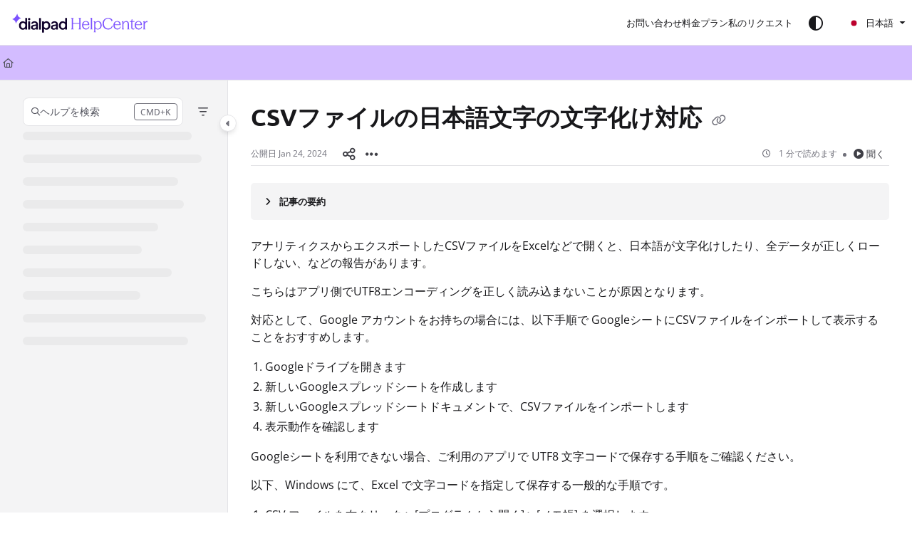

--- FILE ---
content_type: image/svg+xml
request_url: https://cdn.us.document360.io/logo/0f28ad44-2863-4372-a27e-c6728808d742/39f7ac40166c41a3b1c824331986920e-HC-logo-light-2025.svg
body_size: 4240
content:
<svg width="257" height="58" viewBox="0 0 257 58" fill="none" xmlns="http://www.w3.org/2000/svg">
<mask id="mask0_8161_62" style="mask-type:luminance" maskUnits="userSpaceOnUse" x="0" y="0" width="257" height="61">
<path d="M257 0H0V60.1592H257V0Z" fill="white"/>
</mask>
<g mask="url(#mask0_8161_62)">
<path d="M38.6044 40.8617C34.8128 40.8617 32.0894 37.8022 32.0894 33.6154C32.0894 29.4287 34.8128 26.396 38.6044 26.396C40.3666 26.396 42.0488 27.2817 42.7964 28.4357V20.9747H45.8937V40.5933H42.7964V38.7952C42.0488 39.9492 40.3666 40.8617 38.6044 40.8617ZM39.1117 38.1511C41.1143 38.1511 42.6095 36.5944 42.7964 34.4742V32.7029C42.6095 30.5827 41.1143 29.1067 39.1117 29.1067C36.8688 29.1067 35.2668 30.9048 35.2668 33.5886C35.2668 36.2724 36.8688 38.1511 39.1117 38.1511Z" fill="#10022C"/>
<path d="M50.8502 40.5933H47.7262V26.6643H50.8502V40.5933ZM49.2481 24.7588C48.1534 24.7588 47.3257 23.9 47.3257 22.7996C47.3257 21.7261 48.1534 20.8673 49.2481 20.8673C50.3963 20.8673 51.2507 21.7261 51.2507 22.7996C51.2507 23.9 50.3963 24.7588 49.2481 24.7588Z" fill="#10022C"/>
<path d="M69.2211 40.5933H66.0972V20.9747H69.2211V40.5933Z" fill="#10022C"/>
<path d="M71.1226 45.612V26.6643H74.2465V28.4625C74.9675 27.3084 76.65 26.3959 78.4923 26.3959C82.2304 26.3959 84.9539 29.4555 84.9539 33.6422C84.9539 37.829 82.2303 40.8617 78.4389 40.8617C76.65 40.8617 74.9675 39.9492 74.2465 38.7951V45.612H71.1226ZM77.9316 38.151C80.1479 38.151 81.7765 36.3529 81.7765 33.6691C81.7765 30.9853 80.1479 29.1066 77.985 29.1066C75.9021 29.1066 74.4337 30.6632 74.2465 32.7834V34.5547C74.4068 36.6749 75.9021 38.151 77.9316 38.151Z" fill="#10022C"/>
<path d="M106.045 40.8617C102.253 40.8617 99.5298 37.8022 99.5298 33.6154C99.5298 29.4287 102.253 26.396 106.045 26.396C107.807 26.396 109.489 27.2817 110.237 28.4357V20.9747H113.334V40.5933H110.237V38.7952C109.489 39.9492 107.807 40.8617 106.045 40.8617ZM106.552 38.1511C108.555 38.1511 110.05 36.5944 110.237 34.4742V32.7029C110.05 30.5827 108.555 29.1067 106.552 29.1067C104.309 29.1067 102.707 30.9048 102.707 33.5886C102.707 36.2724 104.309 38.1511 106.552 38.1511Z" fill="#10022C"/>
<path fill-rule="evenodd" clip-rule="evenodd" d="M86.0005 36.8092C86.0005 39.1441 88.0295 40.8617 90.8334 40.8617C92.3287 40.8617 93.877 40.2981 94.892 38.7683V40.5933H97.989V31.5757C97.989 28.3283 95.6394 26.3959 92.195 26.3959C88.8227 26.3959 86.8836 28.2742 86.2276 30.3679L89.1904 30.7581C89.6211 29.6003 90.5981 28.8113 92.195 28.8113C93.7437 28.8113 94.892 29.7239 94.892 31.3878V31.8709L90.8599 32.4614C87.8159 32.8908 86.0005 34.3669 86.0005 36.8092ZM91.3672 38.5268C90.0321 38.5268 89.1779 37.7216 89.1779 36.6749C89.1779 35.5477 89.9522 34.9305 91.3672 34.6889L94.892 34.0716V35.7624C94.4112 37.2117 93.2364 38.5268 91.3672 38.5268Z" fill="#10022C"/>
<path fill-rule="evenodd" clip-rule="evenodd" d="M52.2729 36.809C52.2729 39.144 54.3022 40.8616 57.1058 40.8616C58.6011 40.8616 60.1498 40.298 61.1643 38.7683V40.5932H64.2618V31.5756C64.2618 28.3282 61.9122 26.3959 58.4678 26.3959C55.095 26.3959 53.156 28.2741 52.5001 30.3679L55.4632 30.758C55.8934 29.6002 56.8709 28.8113 58.4678 28.8113C60.016 28.8113 61.1643 29.7238 61.1643 31.3877V31.8708L57.1327 32.4613C54.0886 32.8907 52.2729 34.3668 52.2729 36.809ZM57.64 38.5267C56.3049 38.5267 55.4502 37.7215 55.4502 36.6749C55.4502 35.5477 56.2245 34.9304 57.64 34.6888L61.1643 34.0716V35.7624C60.6835 37.2116 59.5088 38.5267 57.64 38.5267Z" fill="#10022C"/>
<path d="M35.1075 20.8315C35.3058 20.8758 35.3452 21.1997 35.1597 21.284C31.5793 22.5028 28.7611 25.6188 27.2896 29.7668C27.209 29.968 26.8557 29.9194 26.8225 29.7048C26.3192 26.4514 24.0714 23.8539 21.1758 23.153C20.9839 23.1065 20.9477 22.8051 21.1263 22.7198C24.8025 21.2072 27.5655 18.1043 28.8421 14.1401C28.9218 13.9333 29.3071 13.9856 29.3399 14.2053C29.8348 17.5235 32.1429 20.1685 35.1075 20.8315Z" fill="#7C52FF"/>
<path d="M132.732 39.9527L133.933 38.645V22.4465L132.732 21.1389V20.9254H137.215V21.1389L136.014 22.4465V38.645L137.215 39.9527V40.1662H132.732V39.9527ZM120.136 39.9527L121.337 38.645V22.4465L120.136 21.1389V20.9254H124.619V21.1389L123.419 22.4465V38.645L124.619 39.9527V40.1662H120.136V39.9527ZM122.992 29.2515H134.493V30.6125H122.992V29.2515ZM140.784 33.0676C140.784 34.2418 140.998 35.2737 141.425 36.1632C141.852 37.035 142.439 37.711 143.186 38.1914C143.933 38.6539 144.761 38.8852 145.668 38.8852C146.771 38.8852 147.687 38.6006 148.417 38.0313C149.164 37.462 149.733 36.6169 150.125 35.4961L151.219 35.843C150.863 37.2485 150.16 38.3693 149.111 39.2055C148.079 40.0238 146.816 40.433 145.321 40.433C144.022 40.433 142.875 40.1217 141.879 39.499C140.882 38.8585 140.109 37.9957 139.557 36.9104C139.006 35.8252 138.73 34.5976 138.73 33.2277C138.73 31.8756 138.988 30.657 139.504 29.5717C140.037 28.4687 140.793 27.6058 141.772 26.9831C142.75 26.3605 143.88 26.0491 145.161 26.0491C146.584 26.0491 147.75 26.3783 148.657 27.0365C149.582 27.677 150.231 28.5221 150.605 29.5717C150.996 30.6036 151.148 31.7066 151.059 32.8808H139.877V31.76H149.03C148.995 30.906 148.817 30.1321 148.497 29.4383C148.177 28.7445 147.732 28.2018 147.163 27.8104C146.593 27.4012 145.926 27.1966 145.161 27.1966C144.254 27.1966 143.471 27.4635 142.813 27.9972C142.154 28.5132 141.647 29.2159 141.292 30.1055C140.954 30.995 140.784 31.9824 140.784 33.0676ZM156.51 39.9527V40.1662H152.748V39.9527L153.682 38.7518V22.5266L152.748 21.2189V21.0321L155.577 20.5251V38.7518L156.51 39.9527ZM158.266 44.943L159.2 43.6888V28.184L158.266 26.8764V26.6896L161.095 26.1826V29.118C161.504 28.1574 162.136 27.4101 162.989 26.8764C163.843 26.3249 164.777 26.0491 165.791 26.0491C167.001 26.0491 168.069 26.3605 168.994 26.9831C169.919 27.5881 170.64 28.442 171.156 29.545C171.671 30.6303 171.929 31.8667 171.929 33.2544C171.929 34.6243 171.645 35.8608 171.075 36.9638C170.506 38.0491 169.714 38.903 168.7 39.5257C167.704 40.1306 166.592 40.433 165.364 40.433C164.493 40.433 163.683 40.2462 162.936 39.8726C162.189 39.499 161.575 38.9653 161.095 38.2715V43.6888L162.402 44.943V45.1565H158.266V44.943ZM165.231 39.2588C166.138 39.2588 166.939 39.0009 167.633 38.4849C168.344 37.969 168.896 37.2574 169.287 36.35C169.679 35.4249 169.874 34.393 169.874 33.2544C169.874 32.1692 169.688 31.1907 169.314 30.319C168.958 29.4294 168.442 28.7356 167.766 28.2374C167.108 27.7393 166.343 27.4902 165.471 27.4902C164.706 27.4902 164.012 27.6681 163.39 28.0239C162.767 28.3798 162.251 28.8868 161.842 29.545C161.433 30.1855 161.184 30.9327 161.095 31.7867V35.4694C161.255 36.2344 161.521 36.9104 161.895 37.4975C162.287 38.0668 162.767 38.5027 163.336 38.8052C163.906 39.1076 164.537 39.2588 165.231 39.2588ZM182.872 40.433C181.182 40.433 179.616 40.0594 178.175 39.3122C176.752 38.565 175.604 37.4442 174.733 35.9498C173.879 34.4553 173.452 32.6495 173.452 30.5324C173.452 28.3975 173.896 26.5917 174.786 25.1151C175.693 23.6207 176.868 22.5088 178.309 21.7793C179.767 21.0321 181.315 20.6585 182.952 20.6585C184.126 20.6585 185.202 20.8364 186.181 21.1922C187.178 21.5303 188.031 22.0195 188.743 22.66C189.455 23.3004 189.997 24.0566 190.371 24.9283L188.956 26.5829L188.77 26.5562C188.485 25.2041 187.8 24.101 186.715 23.2471C185.648 22.3931 184.393 21.9661 182.952 21.9661C181.547 21.9661 180.293 22.3042 179.189 22.9802C178.086 23.6385 177.215 24.6081 176.574 25.889C175.951 27.1699 175.64 28.6911 175.64 30.4524C175.64 32.2137 175.978 33.717 176.654 34.9623C177.33 36.2077 178.22 37.1506 179.323 37.7911C180.444 38.4315 181.644 38.7518 182.926 38.7518C184.598 38.7518 185.985 38.3426 187.089 37.5242C188.192 36.7058 188.966 35.4605 189.41 33.7882L190.611 34.0283C190.38 35.3627 189.899 36.5102 189.17 37.4709C188.44 38.4315 187.533 39.1699 186.448 39.6858C185.363 40.1839 184.171 40.433 182.872 40.433ZM193.819 33.0676C193.819 34.2418 194.033 35.2737 194.46 36.1632C194.887 37.035 195.474 37.711 196.221 38.1914C196.968 38.6539 197.795 38.8852 198.703 38.8852C199.806 38.8852 200.722 38.6006 201.452 38.0313C202.199 37.462 202.768 36.6169 203.159 35.4961L204.254 35.843C203.898 37.2485 203.195 38.3693 202.145 39.2055C201.113 40.0238 199.851 40.433 198.356 40.433C197.057 40.433 195.91 40.1217 194.914 39.499C193.917 38.8585 193.143 37.9957 192.591 36.9104C192.04 35.8252 191.765 34.5976 191.765 33.2277C191.765 31.8756 192.023 30.657 192.539 29.5717C193.072 28.4687 193.828 27.6058 194.807 26.9831C195.785 26.3605 196.915 26.0491 198.196 26.0491C199.619 26.0491 200.784 26.3783 201.692 27.0365C202.617 27.677 203.266 28.5221 203.64 29.5717C204.031 30.6036 204.182 31.7066 204.093 32.8808H192.912V31.76H202.065C202.03 30.906 201.852 30.1321 201.532 29.4383C201.212 28.7445 200.766 28.2018 200.197 27.8104C199.628 27.4012 198.961 27.1966 198.196 27.1966C197.289 27.1966 196.506 27.4635 195.847 27.9972C195.189 28.5132 194.682 29.2159 194.326 30.1055C193.988 30.995 193.819 31.9824 193.819 33.0676ZM205.889 39.9527L206.823 38.7518V28.184L205.889 26.8764V26.6896L208.717 26.1826V29.1447C209.144 28.184 209.758 27.4279 210.559 26.8764C211.36 26.3249 212.267 26.0491 213.281 26.0491C214.188 26.0491 214.989 26.2359 215.682 26.6095C216.394 26.9832 216.946 27.5258 217.337 28.2374C217.728 28.9312 217.924 29.7674 217.924 30.7459V38.7518L218.858 39.9527V40.1662H215.095V39.9527L216.029 38.7518V30.9861C216.029 30.2389 215.896 29.6073 215.629 29.0914C215.38 28.5754 215.015 28.1929 214.535 27.9439C214.055 27.677 213.503 27.5435 212.88 27.5435C212.222 27.5435 211.608 27.7037 211.039 28.0239C210.47 28.3441 209.981 28.8067 209.571 29.4116C209.18 30.0165 208.896 30.7192 208.717 31.5198V38.7518L209.652 39.9527V40.1662H205.889V39.9527ZM225.256 40.433C224.225 40.433 223.397 40.1395 222.775 39.5524C222.17 38.9475 221.867 38.0491 221.867 36.857V27.5435H219.279V26.5562C220.133 26.5028 220.773 26.3783 221.2 26.1826C221.645 25.9869 221.983 25.6577 222.214 25.1952C222.463 24.7326 222.623 24.021 222.695 23.0603H223.762V26.316L227.445 26.1559L227.525 27.5435H223.762V36.9371C223.762 37.6844 223.94 38.2359 224.296 38.5917C224.669 38.9297 225.141 39.0987 225.71 39.0987C226.013 39.0987 226.297 39.072 226.564 39.0186C226.831 38.9475 227.071 38.8319 227.285 38.6717L227.391 39.6591C227.16 39.8726 226.858 40.0505 226.484 40.1929C226.128 40.353 225.719 40.433 225.256 40.433ZM229.868 33.0676C229.868 34.2418 230.082 35.2737 230.509 36.1632C230.936 37.035 231.523 37.711 232.271 38.1914C233.017 38.6539 233.845 38.8852 234.752 38.8852C235.855 38.8852 236.771 38.6006 237.501 38.0313C238.248 37.462 238.817 36.6169 239.209 35.4961L240.303 35.843C239.947 37.2485 239.245 38.3693 238.195 39.2055C237.163 40.0238 235.9 40.433 234.405 40.433C233.106 40.433 231.959 40.1217 230.963 39.499C229.967 38.8585 229.193 37.9957 228.641 36.9104C228.09 35.8252 227.814 34.5976 227.814 33.2277C227.814 31.8756 228.072 30.657 228.588 29.5717C229.122 28.4687 229.878 27.6058 230.856 26.9831C231.834 26.3605 232.964 26.0491 234.245 26.0491C235.668 26.0491 236.834 26.3783 237.741 27.0365C238.666 27.677 239.315 28.5221 239.689 29.5717C240.081 30.6036 240.232 31.7066 240.143 32.8808H228.961V31.76H238.115C238.079 30.906 237.901 30.1321 237.581 29.4383C237.261 28.7445 236.816 28.2018 236.247 27.8104C235.677 27.4012 235.01 27.1966 234.245 27.1966C233.338 27.1966 232.555 27.4635 231.897 27.9972C231.239 28.5132 230.731 29.2159 230.376 30.1055C230.038 30.995 229.868 31.9824 229.868 33.0676ZM241.938 39.9527L242.872 38.7518V28.184L241.938 26.8764V26.6896L244.767 26.1826V38.7518L245.995 39.9527V40.1662H241.938V39.9527ZM244.5 30.1321C244.713 29.3138 245.007 28.6021 245.381 27.9972C245.754 27.3746 246.208 26.8942 246.741 26.5562C247.293 26.2182 247.907 26.0491 248.583 26.0491C248.975 26.0491 249.286 26.0847 249.517 26.1559L249.357 28.1307C248.414 27.8638 247.614 27.9083 246.955 28.2641C246.297 28.6199 245.79 29.1358 245.434 29.8119C245.078 30.4702 244.838 31.1729 244.713 31.9201L244.5 30.1321Z" fill="#7C52FF"/>
</g>
</svg>


--- FILE ---
content_type: image/svg+xml
request_url: https://cdn.us.document360.io/0f28ad44-2863-4372-a27e-c6728808d742/Images/Documentation/HC-logo-light-2025.svg
body_size: 4118
content:
<svg width="257" height="58" viewBox="0 0 257 58" fill="none" xmlns="http://www.w3.org/2000/svg">
<mask id="mask0_8161_62" style="mask-type:luminance" maskUnits="userSpaceOnUse" x="0" y="0" width="257" height="61">
<path d="M257 0H0V60.1592H257V0Z" fill="white"/>
</mask>
<g mask="url(#mask0_8161_62)">
<path d="M38.6044 40.8617C34.8128 40.8617 32.0894 37.8022 32.0894 33.6154C32.0894 29.4287 34.8128 26.396 38.6044 26.396C40.3666 26.396 42.0488 27.2817 42.7964 28.4357V20.9747H45.8937V40.5933H42.7964V38.7952C42.0488 39.9492 40.3666 40.8617 38.6044 40.8617ZM39.1117 38.1511C41.1143 38.1511 42.6095 36.5944 42.7964 34.4742V32.7029C42.6095 30.5827 41.1143 29.1067 39.1117 29.1067C36.8688 29.1067 35.2668 30.9048 35.2668 33.5886C35.2668 36.2724 36.8688 38.1511 39.1117 38.1511Z" fill="#10022C"/>
<path d="M50.8502 40.5933H47.7262V26.6643H50.8502V40.5933ZM49.2481 24.7588C48.1534 24.7588 47.3257 23.9 47.3257 22.7996C47.3257 21.7261 48.1534 20.8673 49.2481 20.8673C50.3963 20.8673 51.2507 21.7261 51.2507 22.7996C51.2507 23.9 50.3963 24.7588 49.2481 24.7588Z" fill="#10022C"/>
<path d="M69.2211 40.5933H66.0972V20.9747H69.2211V40.5933Z" fill="#10022C"/>
<path d="M71.1226 45.612V26.6643H74.2465V28.4625C74.9675 27.3084 76.65 26.3959 78.4923 26.3959C82.2304 26.3959 84.9539 29.4555 84.9539 33.6422C84.9539 37.829 82.2303 40.8617 78.4389 40.8617C76.65 40.8617 74.9675 39.9492 74.2465 38.7951V45.612H71.1226ZM77.9316 38.151C80.1479 38.151 81.7765 36.3529 81.7765 33.6691C81.7765 30.9853 80.1479 29.1066 77.985 29.1066C75.9021 29.1066 74.4337 30.6632 74.2465 32.7834V34.5547C74.4068 36.6749 75.9021 38.151 77.9316 38.151Z" fill="#10022C"/>
<path d="M106.045 40.8617C102.253 40.8617 99.5298 37.8022 99.5298 33.6154C99.5298 29.4287 102.253 26.396 106.045 26.396C107.807 26.396 109.489 27.2817 110.237 28.4357V20.9747H113.334V40.5933H110.237V38.7952C109.489 39.9492 107.807 40.8617 106.045 40.8617ZM106.552 38.1511C108.555 38.1511 110.05 36.5944 110.237 34.4742V32.7029C110.05 30.5827 108.555 29.1067 106.552 29.1067C104.309 29.1067 102.707 30.9048 102.707 33.5886C102.707 36.2724 104.309 38.1511 106.552 38.1511Z" fill="#10022C"/>
<path fill-rule="evenodd" clip-rule="evenodd" d="M86.0005 36.8092C86.0005 39.1441 88.0295 40.8617 90.8334 40.8617C92.3287 40.8617 93.877 40.2981 94.892 38.7683V40.5933H97.989V31.5757C97.989 28.3283 95.6394 26.3959 92.195 26.3959C88.8227 26.3959 86.8836 28.2742 86.2276 30.3679L89.1904 30.7581C89.6211 29.6003 90.5981 28.8113 92.195 28.8113C93.7437 28.8113 94.892 29.7239 94.892 31.3878V31.8709L90.8599 32.4614C87.8159 32.8908 86.0005 34.3669 86.0005 36.8092ZM91.3672 38.5268C90.0321 38.5268 89.1779 37.7216 89.1779 36.6749C89.1779 35.5477 89.9522 34.9305 91.3672 34.6889L94.892 34.0716V35.7624C94.4112 37.2117 93.2364 38.5268 91.3672 38.5268Z" fill="#10022C"/>
<path fill-rule="evenodd" clip-rule="evenodd" d="M52.2729 36.809C52.2729 39.144 54.3022 40.8616 57.1058 40.8616C58.6011 40.8616 60.1498 40.298 61.1643 38.7683V40.5932H64.2618V31.5756C64.2618 28.3282 61.9122 26.3959 58.4678 26.3959C55.095 26.3959 53.156 28.2741 52.5001 30.3679L55.4632 30.758C55.8934 29.6002 56.8709 28.8113 58.4678 28.8113C60.016 28.8113 61.1643 29.7238 61.1643 31.3877V31.8708L57.1327 32.4613C54.0886 32.8907 52.2729 34.3668 52.2729 36.809ZM57.64 38.5267C56.3049 38.5267 55.4502 37.7215 55.4502 36.6749C55.4502 35.5477 56.2245 34.9304 57.64 34.6888L61.1643 34.0716V35.7624C60.6835 37.2116 59.5088 38.5267 57.64 38.5267Z" fill="#10022C"/>
<path d="M35.1075 20.8315C35.3058 20.8758 35.3452 21.1997 35.1597 21.284C31.5793 22.5028 28.7611 25.6188 27.2896 29.7668C27.209 29.968 26.8557 29.9194 26.8225 29.7048C26.3192 26.4514 24.0714 23.8539 21.1758 23.153C20.9839 23.1065 20.9477 22.8051 21.1263 22.7198C24.8025 21.2072 27.5655 18.1043 28.8421 14.1401C28.9218 13.9333 29.3071 13.9856 29.3399 14.2053C29.8348 17.5235 32.1429 20.1685 35.1075 20.8315Z" fill="#7C52FF"/>
<path d="M132.732 39.9527L133.933 38.645V22.4465L132.732 21.1389V20.9254H137.215V21.1389L136.014 22.4465V38.645L137.215 39.9527V40.1662H132.732V39.9527ZM120.136 39.9527L121.337 38.645V22.4465L120.136 21.1389V20.9254H124.619V21.1389L123.419 22.4465V38.645L124.619 39.9527V40.1662H120.136V39.9527ZM122.992 29.2515H134.493V30.6125H122.992V29.2515ZM140.784 33.0676C140.784 34.2418 140.998 35.2737 141.425 36.1632C141.852 37.035 142.439 37.711 143.186 38.1914C143.933 38.6539 144.761 38.8852 145.668 38.8852C146.771 38.8852 147.687 38.6006 148.417 38.0313C149.164 37.462 149.733 36.6169 150.125 35.4961L151.219 35.843C150.863 37.2485 150.16 38.3693 149.111 39.2055C148.079 40.0238 146.816 40.433 145.321 40.433C144.022 40.433 142.875 40.1217 141.879 39.499C140.882 38.8585 140.109 37.9957 139.557 36.9104C139.006 35.8252 138.73 34.5976 138.73 33.2277C138.73 31.8756 138.988 30.657 139.504 29.5717C140.037 28.4687 140.793 27.6058 141.772 26.9831C142.75 26.3605 143.88 26.0491 145.161 26.0491C146.584 26.0491 147.75 26.3783 148.657 27.0365C149.582 27.677 150.231 28.5221 150.605 29.5717C150.996 30.6036 151.148 31.7066 151.059 32.8808H139.877V31.76H149.03C148.995 30.906 148.817 30.1321 148.497 29.4383C148.177 28.7445 147.732 28.2018 147.163 27.8104C146.593 27.4012 145.926 27.1966 145.161 27.1966C144.254 27.1966 143.471 27.4635 142.813 27.9972C142.154 28.5132 141.647 29.2159 141.292 30.1055C140.954 30.995 140.784 31.9824 140.784 33.0676ZM156.51 39.9527V40.1662H152.748V39.9527L153.682 38.7518V22.5266L152.748 21.2189V21.0321L155.577 20.5251V38.7518L156.51 39.9527ZM158.266 44.943L159.2 43.6888V28.184L158.266 26.8764V26.6896L161.095 26.1826V29.118C161.504 28.1574 162.136 27.4101 162.989 26.8764C163.843 26.3249 164.777 26.0491 165.791 26.0491C167.001 26.0491 168.069 26.3605 168.994 26.9831C169.919 27.5881 170.64 28.442 171.156 29.545C171.671 30.6303 171.929 31.8667 171.929 33.2544C171.929 34.6243 171.645 35.8608 171.075 36.9638C170.506 38.0491 169.714 38.903 168.7 39.5257C167.704 40.1306 166.592 40.433 165.364 40.433C164.493 40.433 163.683 40.2462 162.936 39.8726C162.189 39.499 161.575 38.9653 161.095 38.2715V43.6888L162.402 44.943V45.1565H158.266V44.943ZM165.231 39.2588C166.138 39.2588 166.939 39.0009 167.633 38.4849C168.344 37.969 168.896 37.2574 169.287 36.35C169.679 35.4249 169.874 34.393 169.874 33.2544C169.874 32.1692 169.688 31.1907 169.314 30.319C168.958 29.4294 168.442 28.7356 167.766 28.2374C167.108 27.7393 166.343 27.4902 165.471 27.4902C164.706 27.4902 164.012 27.6681 163.39 28.0239C162.767 28.3798 162.251 28.8868 161.842 29.545C161.433 30.1855 161.184 30.9327 161.095 31.7867V35.4694C161.255 36.2344 161.521 36.9104 161.895 37.4975C162.287 38.0668 162.767 38.5027 163.336 38.8052C163.906 39.1076 164.537 39.2588 165.231 39.2588ZM182.872 40.433C181.182 40.433 179.616 40.0594 178.175 39.3122C176.752 38.565 175.604 37.4442 174.733 35.9498C173.879 34.4553 173.452 32.6495 173.452 30.5324C173.452 28.3975 173.896 26.5917 174.786 25.1151C175.693 23.6207 176.868 22.5088 178.309 21.7793C179.767 21.0321 181.315 20.6585 182.952 20.6585C184.126 20.6585 185.202 20.8364 186.181 21.1922C187.178 21.5303 188.031 22.0195 188.743 22.66C189.455 23.3004 189.997 24.0566 190.371 24.9283L188.956 26.5829L188.77 26.5562C188.485 25.2041 187.8 24.101 186.715 23.2471C185.648 22.3931 184.393 21.9661 182.952 21.9661C181.547 21.9661 180.293 22.3042 179.189 22.9802C178.086 23.6385 177.215 24.6081 176.574 25.889C175.951 27.1699 175.64 28.6911 175.64 30.4524C175.64 32.2137 175.978 33.717 176.654 34.9623C177.33 36.2077 178.22 37.1506 179.323 37.7911C180.444 38.4315 181.644 38.7518 182.926 38.7518C184.598 38.7518 185.985 38.3426 187.089 37.5242C188.192 36.7058 188.966 35.4605 189.41 33.7882L190.611 34.0283C190.38 35.3627 189.899 36.5102 189.17 37.4709C188.44 38.4315 187.533 39.1699 186.448 39.6858C185.363 40.1839 184.171 40.433 182.872 40.433ZM193.819 33.0676C193.819 34.2418 194.033 35.2737 194.46 36.1632C194.887 37.035 195.474 37.711 196.221 38.1914C196.968 38.6539 197.795 38.8852 198.703 38.8852C199.806 38.8852 200.722 38.6006 201.452 38.0313C202.199 37.462 202.768 36.6169 203.159 35.4961L204.254 35.843C203.898 37.2485 203.195 38.3693 202.145 39.2055C201.113 40.0238 199.851 40.433 198.356 40.433C197.057 40.433 195.91 40.1217 194.914 39.499C193.917 38.8585 193.143 37.9957 192.591 36.9104C192.04 35.8252 191.765 34.5976 191.765 33.2277C191.765 31.8756 192.023 30.657 192.539 29.5717C193.072 28.4687 193.828 27.6058 194.807 26.9831C195.785 26.3605 196.915 26.0491 198.196 26.0491C199.619 26.0491 200.784 26.3783 201.692 27.0365C202.617 27.677 203.266 28.5221 203.64 29.5717C204.031 30.6036 204.182 31.7066 204.093 32.8808H192.912V31.76H202.065C202.03 30.906 201.852 30.1321 201.532 29.4383C201.212 28.7445 200.766 28.2018 200.197 27.8104C199.628 27.4012 198.961 27.1966 198.196 27.1966C197.289 27.1966 196.506 27.4635 195.847 27.9972C195.189 28.5132 194.682 29.2159 194.326 30.1055C193.988 30.995 193.819 31.9824 193.819 33.0676ZM205.889 39.9527L206.823 38.7518V28.184L205.889 26.8764V26.6896L208.717 26.1826V29.1447C209.144 28.184 209.758 27.4279 210.559 26.8764C211.36 26.3249 212.267 26.0491 213.281 26.0491C214.188 26.0491 214.989 26.2359 215.682 26.6095C216.394 26.9832 216.946 27.5258 217.337 28.2374C217.728 28.9312 217.924 29.7674 217.924 30.7459V38.7518L218.858 39.9527V40.1662H215.095V39.9527L216.029 38.7518V30.9861C216.029 30.2389 215.896 29.6073 215.629 29.0914C215.38 28.5754 215.015 28.1929 214.535 27.9439C214.055 27.677 213.503 27.5435 212.88 27.5435C212.222 27.5435 211.608 27.7037 211.039 28.0239C210.47 28.3441 209.981 28.8067 209.571 29.4116C209.18 30.0165 208.896 30.7192 208.717 31.5198V38.7518L209.652 39.9527V40.1662H205.889V39.9527ZM225.256 40.433C224.225 40.433 223.397 40.1395 222.775 39.5524C222.17 38.9475 221.867 38.0491 221.867 36.857V27.5435H219.279V26.5562C220.133 26.5028 220.773 26.3783 221.2 26.1826C221.645 25.9869 221.983 25.6577 222.214 25.1952C222.463 24.7326 222.623 24.021 222.695 23.0603H223.762V26.316L227.445 26.1559L227.525 27.5435H223.762V36.9371C223.762 37.6844 223.94 38.2359 224.296 38.5917C224.669 38.9297 225.141 39.0987 225.71 39.0987C226.013 39.0987 226.297 39.072 226.564 39.0186C226.831 38.9475 227.071 38.8319 227.285 38.6717L227.391 39.6591C227.16 39.8726 226.858 40.0505 226.484 40.1929C226.128 40.353 225.719 40.433 225.256 40.433ZM229.868 33.0676C229.868 34.2418 230.082 35.2737 230.509 36.1632C230.936 37.035 231.523 37.711 232.271 38.1914C233.017 38.6539 233.845 38.8852 234.752 38.8852C235.855 38.8852 236.771 38.6006 237.501 38.0313C238.248 37.462 238.817 36.6169 239.209 35.4961L240.303 35.843C239.947 37.2485 239.245 38.3693 238.195 39.2055C237.163 40.0238 235.9 40.433 234.405 40.433C233.106 40.433 231.959 40.1217 230.963 39.499C229.967 38.8585 229.193 37.9957 228.641 36.9104C228.09 35.8252 227.814 34.5976 227.814 33.2277C227.814 31.8756 228.072 30.657 228.588 29.5717C229.122 28.4687 229.878 27.6058 230.856 26.9831C231.834 26.3605 232.964 26.0491 234.245 26.0491C235.668 26.0491 236.834 26.3783 237.741 27.0365C238.666 27.677 239.315 28.5221 239.689 29.5717C240.081 30.6036 240.232 31.7066 240.143 32.8808H228.961V31.76H238.115C238.079 30.906 237.901 30.1321 237.581 29.4383C237.261 28.7445 236.816 28.2018 236.247 27.8104C235.677 27.4012 235.01 27.1966 234.245 27.1966C233.338 27.1966 232.555 27.4635 231.897 27.9972C231.239 28.5132 230.731 29.2159 230.376 30.1055C230.038 30.995 229.868 31.9824 229.868 33.0676ZM241.938 39.9527L242.872 38.7518V28.184L241.938 26.8764V26.6896L244.767 26.1826V38.7518L245.995 39.9527V40.1662H241.938V39.9527ZM244.5 30.1321C244.713 29.3138 245.007 28.6021 245.381 27.9972C245.754 27.3746 246.208 26.8942 246.741 26.5562C247.293 26.2182 247.907 26.0491 248.583 26.0491C248.975 26.0491 249.286 26.0847 249.517 26.1559L249.357 28.1307C248.414 27.8638 247.614 27.9083 246.955 28.2641C246.297 28.6199 245.79 29.1358 245.434 29.8119C245.078 30.4702 244.838 31.1729 244.713 31.9201L244.5 30.1321Z" fill="#7C52FF"/>
</g>
</svg>


--- FILE ---
content_type: image/svg+xml
request_url: https://cdn.us.document360.io/0f28ad44-2863-4372-a27e-c6728808d742/Images/Documentation/footer-logo-light-2025.svg
body_size: 1143
content:
<svg width="332" height="146" viewBox="0 0 332 146" fill="none" xmlns="http://www.w3.org/2000/svg">
<g id="Frame 1312321053">
<g id="Group 632959">
<g id="dialpad">
<path d="M78.0545 106.499C66.4056 106.499 58.0381 97.0986 58.0381 84.2356C58.0381 71.3725 66.4056 62.055 78.0545 62.055C83.4688 62.055 88.6369 64.776 90.9339 68.3216V45.3989H100.45V105.674H90.9339V100.15C88.6369 103.695 83.4688 106.499 78.0545 106.499ZM79.6131 98.1706C85.7657 98.1706 90.3596 93.3881 90.9339 86.8741V81.4321C90.3596 74.9181 85.7657 70.383 79.6131 70.383C72.7222 70.383 67.8002 75.9075 67.8002 84.1531C67.8002 92.3987 72.7222 98.1706 79.6131 98.1706Z" fill="#10022C"/>
<path d="M115.678 105.674H106.08V62.8795H115.678V105.674ZM110.756 57.0252C107.393 57.0252 104.85 54.3866 104.85 51.0059C104.85 47.7077 107.393 45.0691 110.756 45.0691C114.284 45.0691 116.909 47.7077 116.909 51.0059C116.909 54.3866 114.284 57.0252 110.756 57.0252Z" fill="#10022C"/>
<path d="M172.12 105.674H162.522V45.3989H172.12V105.674Z" fill="#10022C"/>
<path d="M177.962 121.093V62.8795H187.56V68.4041C189.775 64.8585 194.943 62.055 200.603 62.055C212.088 62.055 220.456 71.4549 220.456 84.318C220.456 97.1811 212.088 106.499 200.439 106.499C194.943 106.499 189.775 103.695 187.56 100.15V121.093H177.962ZM198.881 98.1706C205.69 98.1706 210.694 92.646 210.694 84.4005C210.694 76.1549 205.69 70.383 199.045 70.383C192.646 70.383 188.134 75.1654 187.56 81.6794V87.1215C188.052 93.6355 192.646 98.1706 198.881 98.1706Z" fill="#10022C"/>
<path d="M285.254 106.499C273.605 106.499 265.237 97.0986 265.237 84.2356C265.237 71.3725 273.605 62.055 285.254 62.055C290.668 62.055 295.836 64.776 298.133 68.3216V45.3989H307.649V105.674H298.133V100.15C295.836 103.695 290.668 106.499 285.254 106.499ZM286.812 98.1706C292.965 98.1706 297.559 93.3881 298.133 86.8741V81.4321C297.559 74.9181 292.965 70.383 286.812 70.383C279.921 70.383 274.999 75.9075 274.999 84.1531C274.999 92.3987 279.921 98.1706 286.812 98.1706Z" fill="#10022C"/>
<path fill-rule="evenodd" clip-rule="evenodd" d="M223.672 94.0478C223.672 101.221 229.906 106.499 238.52 106.499C243.114 106.499 247.872 104.767 250.989 100.067V105.674H260.505V77.9689C260.505 67.9918 253.286 62.055 242.704 62.055C232.342 62.055 226.385 67.8255 224.369 74.2583L233.473 75.4568C234.795 71.8997 237.797 69.476 242.704 69.476C247.462 69.476 250.989 72.2795 250.989 77.3917V78.8759L238.602 80.69C229.25 82.0092 223.672 86.5443 223.672 94.0478ZM240.161 99.3249C236.059 99.3249 233.434 96.8513 233.434 93.6355C233.434 90.1724 235.813 88.2759 240.161 87.5338L250.989 85.6373V90.832C249.512 95.2846 245.903 99.3249 240.161 99.3249Z" fill="#10022C"/>
<path fill-rule="evenodd" clip-rule="evenodd" d="M120.05 94.0476C120.05 101.221 126.284 106.498 134.898 106.498C139.492 106.498 144.25 104.767 147.367 100.067V105.674H156.883V77.9687C156.883 67.9916 149.664 62.0548 139.082 62.0548C128.72 62.0548 122.763 67.8253 120.747 74.2581L129.851 75.4566C131.173 71.8995 134.176 69.4758 139.082 69.4758C143.84 69.4758 147.367 72.2793 147.367 77.3916V78.8758L134.98 80.6898C125.628 82.0091 120.05 86.5441 120.05 94.0476ZM136.539 99.3248C132.437 99.3248 129.812 96.8511 129.812 93.6353C129.812 90.1722 132.191 88.2757 136.539 87.5336L147.367 85.6371V90.8318C145.89 95.2844 142.281 99.3248 136.539 99.3248Z" fill="#10022C"/>
</g>
<path id="Union" d="M67.3113 44.9586C67.9208 45.0949 68.0417 46.0897 67.4718 46.3489C56.4717 50.0934 47.8132 59.6668 43.2922 72.411C43.0448 73.0289 41.9593 72.8798 41.8573 72.2204C40.3108 62.2251 33.405 54.2445 24.5086 52.091C23.9191 51.9483 23.8077 51.0222 24.3565 50.76C35.6512 46.1128 44.1398 36.5799 48.0621 24.4006C48.3071 23.7651 49.4906 23.9256 49.5913 24.6007C51.112 34.7954 58.2031 42.9218 67.3113 44.9586Z" fill="#7C52FF"/>
</g>
</g>
</svg>
